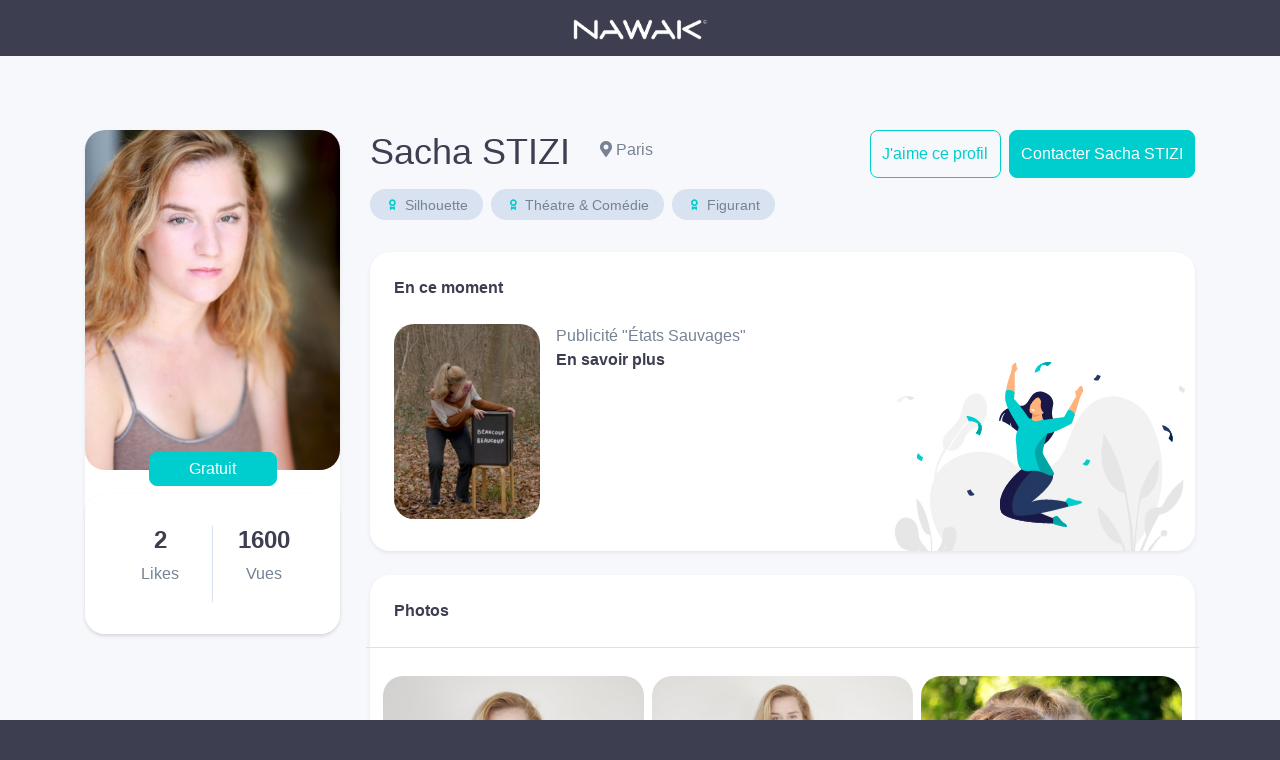

--- FILE ---
content_type: text/html; charset=UTF-8
request_url: https://nawak.com/book/sacha-stizi
body_size: 9267
content:
<!DOCTYPE html>
<html lang="fr-FR">
  <head>
    <title>
      Nawak - le réseau du spectacle    </title>
    <meta charset="UTF-8"/>
    <meta name="viewport" content="width=device-width, initial-scale=1, shrink-to-fit=no">
    <meta name="Description" content="">
    <meta name="Keywords" content="">
    <meta name="msapplication-TileColor" content="#da532c"/>
    <meta name="theme-color" content="#ffffff"/>
    <meta name="apple-itunes-app" content="app-id=1123351714"/>
    <meta name="google-play-app" content="app-id=com.nawak.nawak"/>

          <meta name="smartbanner:title" content="Application Nawak Casting">
      <meta name="smartbanner:author" content="Nawak">
      <meta name="smartbanner:price" content="Gratuit">
      <meta name="smartbanner:price-suffix-apple" content=" - sur l'App Store">
      <meta name="smartbanner:price-suffix-google" content=" - sur le Google Play">
      <meta name="smartbanner:icon-google" content="https://nawak.com/img/play_store.png">
      <meta name="smartbanner:icon-apple" content="https://nawak.com/img/app_store.png">
      <meta name="smartbanner:button" content="Voir">
      <meta name="smartbanner:button-url-apple" content="https://apps.apple.com/fr/app/nawak/id1123351714">
      <meta name="smartbanner:button-url-google" content="https://play.google.com/store/apps/details?id=com.nawak.nawak">
      <meta name="smartbanner:enabled-platforms" content="android,ios">
      <meta name="smartbanner:close-label" content="Close">
      <link rel="stylesheet" href="https://nawak.com/node_modules/smartbanner.js/dist/smartbanner.min.css">
    
     <meta property="og:url"           content="https://nawak.com/book/sacha-stizi" />
 <meta property="og:type"          content="website" />
 <meta property="og:title"         content="Sacha  STIZI" />
 <meta property="og:description"   content="" />
 <meta property="og:image"         content="https://api.nawak.me/render/710259/w400" />
 <meta property="og:image:type"    content="image/jpeg" />
 <meta property="og:image:width"   content="300" />
 <meta property="og:image:height"  content="400" />
 <link rel="canonical" href="https://nawak.com/book/sacha-stizi" />
    <link rel="icon" href="https://nawak.com/img/favicon/favicon.ico" type="image/x-icon"/>
    <link
      rel="apple-touch-icon"
      sizes="180x180"
      href="https://nawak.com/img/favicon/apple-touch-icon.png"/>
    <link
      rel="icon"
      type="image/png"
      sizes="32x32"
      href="https://nawak.com/img/favicon/favicon-32x32.png"/>
    <link
      rel="icon"
      type="image/png"
      sizes="16x16"
      href="https://nawak.com/img/favicon/favicon-16x16.png"/>
    <link rel="manifest" href="https://nawak.com/img/favicon/manifest.json"/>
    <link
      rel="mask-icon"
      href="https://nawak.com/img/favicon/safari-pinned-tab.svg"
      color="#fc4c3f"/>
    <link href="https://fonts.googleapis.com/css?Proxima+Nova:400,600&lang=fr" />
    <link rel="stylesheet" type="text/css" href="https://nawak.com/assets/dist/main.css?v=8.4.0">
    
    <script async src="https://pagead2.googlesyndication.com/pagead/js/adsbygoogle.js?client=ca-pub-4334268404578135" crossorigin="anonymous"></script>

  </head>
  <body id="book">
    <div id="app">
              <div class="wrapper " id="wrapper">
          <header id="header">
  <div class="container-fluid fixed-top p-0">
    <div class="no-scroll-block">
      <nav class="navbar navbar-expand-lg navbar-light py-2">
        <a class="navbar-brand  mx-auto" href="https://nawak.com/home" title="Nawak">
          <img src="https://nawak.com/img/static/nawak_logo_full.png" alt="Nawak" width="135"/>
        </a>
      </nav>
    </div>

    <div class="scroll-block">
      <div class="d-block d-sm-none">
        <nav class="navbar navbar-expand-lg navbar-light my-sm-2">
          <a class="navbar-brand  mx-auto" href="https://nawak.com/home" title="Nawak">
            <img src="https://nawak.com/img/nawak_logo.png" alt="Nawak"/>
          </a>
        </nav>
      </div>

      <div class="d-none d-sm-flex flex-row align-items-center bg-white p-2">
        <div class="mx-4" style="position:relative">
          <b-avatar rounded="lg" :src="renderLight(user.session.avatar)" class="align-self-start" style="width: 3.9em; height: 5em;"></b-avatar>
        </div>

                  <div class="d-flex flex-wrap">
                          <div class="mt-0 mr-2 btn-skill py-1"><i class="nf nf-fw blue nf-certification"></i> Silhouette</div>
                          <div class="mt-0 mr-2 btn-skill py-1"><i class="nf nf-fw blue nf-certification"></i> Théatre &amp; Comédie</div>
                          <div class="mt-0 mr-2 btn-skill py-1"><i class="nf nf-fw blue nf-certification"></i> Figurant</div>
                      </div>
        
        <div class="d-flex nav align-items-baseline ml-auto my-auto">
          <div v-if="!like" class="btn btn-blue-light mr-2 ml-auto" @click="updateLikes()" rel="nofollow">J'aime ce profil</div>

          <div v-else class="btn btn-blue-light mx-2 ml-auto" id="like-done">
            <b-tooltip target="like-done" triggers="hover">Merci</b-tooltip>
            <i class="fas fa-heart fa-fw" title="J'aime ce profil"></i>
          </div>

          <a @click="contactUser" href="javascript:;" class="btn btn-blue mx-2">
            Contacter Sacha  STIZI
          </a>

          <a @click="scrollToTop" href="javascript:;" class="btn btn-blue-light mx-2">
            <i class="fas fa-fw fa-chevron-up"></i>
          </a>
        </div>
      </div>
    </div>
  </div>
</header>
<div class="firstBlock">&#160;</div>
          
          <div class="py-3 py-sm-5 ">
            
<div class="container" id="app">
  
  
  <div class="row">
    <div class="col-4 col-lg-3 d-none d-md-block">
      <div class="sticky-top" style="top: 106px;">
        <div class="rounded-lg bg-white shadow-sm">
                      <div style="position:relative">
              <img class="w-100 rounded-lg" src="https://api.nawak.me/render/710259/w600" alt="Sacha  STIZI">

              <div 
                class="btn btn-free py-1"
                style="position:absolute;bottom:-1em;left: 0; right: 0; margin-left: auto; margin-right: auto; width: 8em;"
              >
                Gratuit
              </div>
            </div>
          
                      <div class="rounded-lg bg-white shadow-sm p-4 mt-4 w-100">
              <div class="d-flex flex-row text-center">
                <div class="w-50 my-2 bg-white" style="border-right:1px solid #D9E2F1">
                  <h2>
                    <strong id="nblikes">
                      2
                    </strong>
                  </h2>

                  <p>Likes</p>
                </div>

                <div class="w-50 my-2 bg-white">
                  <h2>
                    <strong>
                      1600
                    </strong>
                   </h2>

                  <p>Vues</p>
                </div>
              </div>
            </div>
                  </div>
      </div>
    </div>

    <div class="col-12 col-md-8 col-lg-9">
      <div class="row mb-4">
        <div class="col-5 col-sm-4 d-md-none">
          <img class="w-100 rounded-lg" src="https://api.nawak.me/render/710259/w200" alt="Sacha  STIZI">
        </div>

        <div class="col-7 mt-3 col-sm-8 mt-sm-0 col-md-12 col-lg-8 col-xl-7 justify-content-xl-center">
          <div class="row">
            <h1 class="m-0 col-md-auto">
              Sacha  STIZI
            </h1>

                          <p class="mt-2 mb-0 col-md">
                <i class="fa fa-map-marker-alt"></i> 
                  Paris

              </p>
                      </div> 

                      <div class="mt-3 d-flex flex-wrap">
                              <div class="mr-2 mb-2 btn-skill">
                  <i class="nf nf-fw nf-certification blue"></i>
                  Silhouette
                </div>
                              <div class="mr-2 mb-2 btn-skill">
                  <i class="nf nf-fw nf-certification blue"></i>
                  Théatre &amp; Comédie
                </div>
                              <div class="mr-2 mb-2 btn-skill">
                  <i class="nf nf-fw nf-certification blue"></i>
                  Figurant
                </div>
                          </div>
                  </div>

        <div class="col-12 mt-3 col-lg-4 mt-lg-0 col-xl mt-xl-0">
          <div class="d-sm-flex justify-content-end flex-lg-column d-xl-flex flex-xl-row">
            <button v-if="!like" class="btn btn-blue-light mb-2 w-100 w-sm-auto mr-sm-2 mb-sm-0 mr-lg-0 mb-lg-2 mr-xl-2 mb-xl-0" @click="updateLikes()" rel="nofollow">
              J'aime ce profil
            </button>


            <div class="d-flex justify-content-between">
              <button v-if="like" class="btn btn-blue-light mr-1" id="like-done">
                <b-tooltip target="like-done" triggers="hover">Merci</b-tooltip>
                <i class="fas fa-heart fa-fw" title="J'aime ce profil"></i>
              </button>

              <a @click="contactUser" href="javascript:;" class="btn btn-blue w-100 w-sm-auto w-lg-100 w-xl-auto">
                Contacter Sacha  STIZI
              </a>
            </div>
          </div>
        </div>
      </div>

        <!-- news -->
                <div class="p-4 rounded-lg shadow-sm my-4" :class="[user.profile.sex_id == 2 ? 'bg-news-woman' : 'bg-news-man']">
          <div class="d-flex justify-content-between align-items-center">
            <div><strong>En ce moment</strong></div>
          </div>
          <div class="pb-2 pt-4 d-flex w-75">
                              <img class="rounded-lg mr-3 w-25" src="https://api.nawak.me/render/760384/w400" />
                          <div>
              Publicité &quot;États Sauvages&quot;
                              <div class="font-weight-bold"><a class="ddgrey" href="https://youtu.be/MWG02Lrqrn4" target="_blank">En savoir plus</a></div>
                          </div>
          </div>
        </div>
        
        <!-- photo -->
                  <div class="bg-white p-4 rounded-lg shadow-sm mb-4">
            <div class="d-flex justify-content-between align-items-center">
              <div><strong>Photos</strong></div>
            </div>

            
            <hr class="sep bg-llgrey my-4" />

            <div class="row pb-2">
              <div class="p-1" :class="[index == 0 ? 'col-12 col-sm-4' : 'col-4']" v-for="(img, index) in getFilteredItems()">
                <img class="w-100 rounded-lg pointer" :src="renderLight(img.id)" :alt="img.title"
                @click="showLightbox(render(img.id))">
              </div>
              <div class="pt-3 pointer col-12 text-center" @click="incLoader('img')" v-if="imgLoader < getFilteredItemsTotal().length">
                <i class="fa fa-fw fa-plus"></i><br>Voir plus de photos
              </div>
            </div>
          </div>
        
          <!-- video -->
                <div class="bg-white p-4 rounded-lg shadow-sm mb-4">
          <div class="d-flex justify-content-between align-items-center">
            <div><strong>Vidéos</strong></div>
          </div>

          <hr class="sep bg-llgrey my-4"/>

          <div class="row pb-2">
                                          <div class="col-6 col-sm-2 mb-3">
                  <a href="https://youtu.be/MWG02Lrqrn4" data-fancybox="video" data-caption="Publicité &quot;États Sauvages&quot; " target="_blank">
                                          <img src="https://img.youtube.com/vi/MWG02Lrqrn4/default.jpg" alt="Publicité &quot;États Sauvages&quot; " class="w-100 rounded-lg bg-blue">
                                      </a>
                </div>
                <div class="col-6 col-sm-4 mb-3">
                  <div class="d-flex h-100">
                    <div class="my-auto">
                      <small class="lgrey ">January 2026</small>
                      <div class="text-bold black" style="word-wrap:break-word;">Publicité &quot;États Sauvages&quot; </div>
                    </div>
                  </div>
                </div>
                                                                                          </div>
        </div>
        
                <!-- sound -->
        <div class="bg-white p-4 rounded-lg shadow-sm mb-4">
          <div class="d-flex justify-content-between align-items-center">
            <div><strong>Bandes-son</strong></div>
          </div>

          <hr class="sep bg-llgrey my-4"/>

          <div class="row pb-2">
                                        <div class="col-6 col-sm-2 mb-3">

                <a href="https://api.nawak.me/render/636323" data-fancybox="video" data-caption="" target="_blank">
                                      <div class="d-flex flex-column text-center align-items-center bg-blue rounded-lg py-4">
                       <div class="my-auto"><i class="fa fa-fw fa-microphone white" style="font-size:1.5em;"></i></div>
                    </div>
                                  </a>
              </div>
              <div class="col-6 col-sm-4 mb-3">
                <div class="d-flex h-100">
                  <div class="my-auto">
                    <small class="lgrey ">January 2026</small>
                    <div class="text-bold black" style="word-wrap:break-word;">Projet &quot;Allô&quot;, La traqueur du temps</div>
                  </div>
                </div>
              </div>
                                                  </div>
        </div>
        
                        <div class="bg-white p-4 rounded-lg shadow-sm mb-4">
          <div class="d-flex justify-content-between align-items-center">
            <div><strong>Présentation</strong></div>
          </div>

          <hr class="sep bg-llgrey my-4"/>

          <div class="">
            Je m'appelle Sacha STIZI. <br />
<br />
Je suis comédienne, de nature enjouée, dynamique et travailleuse. Je suis passionnée de théâtre et de cinéma.<br />
<br />
Je suis toujours prête pour une nouvelle aventure, s'il vous semble que je pourrais correspondre à l'un de vos projets je serais ravie de collaborer avec vous.<br />
<br />
Mon site internet :<br />
https://sacha-stizi.hubside.fr/<br />
<br />
Agence de publicité : <br />
People<br />
Emily Models<br />
Smith and Smith<br />
<br />
<br />
<br />
<br />

          </div>
        </div>
        
                        <div class="bg-white p-4 rounded-lg shadow-sm mb-4">
          <div class="d-flex justify-content-between align-items-center">
            <div><strong>Métiers</strong></div>
          </div>

          <hr class="sep bg-llgrey my-4"/>

          <div class="row pb-2">
            <div class="col-12 ">
                              <div class="btn-skill mr-2 mb-2">
                        Comédienne
  
                </div>
                              <div class="btn-skill mr-2 mb-2">
                        Figurante
  
                </div>
                              <div class="btn-skill mr-2 mb-2">
                        Figurante
  
                </div>
                              <div class="btn-skill mr-2 mb-2">
                        Comédienne
  
                </div>
                              <div class="btn-skill mr-2 mb-2">
                        Silhouette
  
                </div>
                              <div class="btn-skill mr-2 mb-2">
                        Silhouette
  
                </div>
                          </div>
          </div>
        </div>
        
                <div class="bg-white p-4 rounded-lg shadow-sm mb-4">
          <div class="d-flex justify-content-between align-items-center">
            <div><strong>Profil</strong></div>
          </div>

          <hr class="sep bg-llgrey my-4"/>

          <div class="row pb-2">
            <div class="col-4">
              Age
              <h3>22 - 32 ans</h3>
            </div>
                        <div class="col-4">
              Ville
              <h3>Paris</h3>
            </div>
                                                <div class="col-4">
              Citoyenneté
              <h3>France</h3>
            </div>
                                    <div class="col-4">
              Ethnies
              <h3>Caucasien-Européen </h3>
            </div>
                                                <div class="col-4">
              Taille
              <h3>170 cm</h3>
            </div>
                                    <div class="col-4">
              Yeux
              <h3>Verts</h3>
            </div>
                                    <div class="col-4">
              Cheveux
              <h3>Blonds</h3>
            </div>
                                    <div class="col-4">
              Corpulence
              <h3>Normal</h3>
            </div>
                      </div>
        </div>

                        <div class="bg-white p-4 rounded-lg shadow-sm mb-4">
          <div class="d-flex justify-content-between align-items-center">
            <div><strong>Compétences</strong></div>
          </div>

          <hr class="sep bg-llgrey my-4"/>

          <div class="row pb-2">
                        <div class="col-12 ">
              <div class="mb-1">Langues</div>
                              <div class="btn-skill mr-2 mb-2 ">
                  Anglais
                                      <span class="orange"><i class="fas fa-star"></i></span>
                                      <span class="orange"><i class="fas fa-star"></i></span>
                                      <span class="orange"><i class="fas fa-star"></i></span>
                                      <span class="orange"><i class="fas fa-star"></i></span>
                                  </div>
                              <div class="btn-skill mr-2 mb-2 ">
                  Français
                                      <span class="orange"><i class="fas fa-star"></i></span>
                                      <span class="orange"><i class="fas fa-star"></i></span>
                                      <span class="orange"><i class="fas fa-star"></i></span>
                                      <span class="orange"><i class="fas fa-star"></i></span>
                                  </div>
                              <div class="btn-skill mr-2 mb-2 ">
                  Espagnol
                                      <span class="orange"><i class="fas fa-star"></i></span>
                                      <span class="orange"><i class="fas fa-star"></i></span>
                                  </div>
                          </div>
                                    <div class="col-12 ">
              <div class="mb-1 mt-2">Compétences personnelles</div>
                              <div class="btn-skill mr-2 mb-2">
                  Roller
                                      <span class="orange"><i class="fas fa-star"></i></span>
                                      <span class="orange"><i class="fas fa-star"></i></span>
                                      <span class="orange"><i class="fas fa-star"></i></span>
                                  </div>
                              <div class="btn-skill mr-2 mb-2">
                  Gymnastique (GAF)
                                      <span class="orange"><i class="fas fa-star"></i></span>
                                      <span class="orange"><i class="fas fa-star"></i></span>
                                  </div>
                              <div class="btn-skill mr-2 mb-2">
                  Planche à voile
                                      <span class="orange"><i class="fas fa-star"></i></span>
                                      <span class="orange"><i class="fas fa-star"></i></span>
                                  </div>
                              <div class="btn-skill mr-2 mb-2">
                  Ski alpin
                                      <span class="orange"><i class="fas fa-star"></i></span>
                                      <span class="orange"><i class="fas fa-star"></i></span>
                                      <span class="orange"><i class="fas fa-star"></i></span>
                                      <span class="orange"><i class="fas fa-star"></i></span>
                                  </div>
                              <div class="btn-skill mr-2 mb-2">
                  Natation
                                      <span class="orange"><i class="fas fa-star"></i></span>
                                      <span class="orange"><i class="fas fa-star"></i></span>
                                      <span class="orange"><i class="fas fa-star"></i></span>
                                  </div>
                              <div class="btn-skill mr-2 mb-2">
                  Photographie
                                      <span class="orange"><i class="fas fa-star"></i></span>
                                      <span class="orange"><i class="fas fa-star"></i></span>
                                      <span class="orange"><i class="fas fa-star"></i></span>
                                  </div>
                          </div>
                      </div>
        </div>
        
                        <div class="bg-white p-4 rounded-lg shadow-sm mb-4">
          <div class="d-flex justify-content-between align-items-center">
            <div><strong>Formations</strong></div>
          </div>

          <hr class="sep bg-llgrey my-4"/>

          <div class="row pb-2">
            <div class="col-12 ">
                              <div class="btn-skill mr-2 mb-2">
                  Cours Florent, Cours d&#039;Art dramatique
                </div>
                              <div class="btn-skill mr-2 mb-2">
                   Acting International
                </div>
                          </div>
          </div>
        </div>
        
                        <div class="bg-white p-4 rounded-lg shadow-sm mb-4">
          <div class="d-flex justify-content-between align-items-center">
            <div><strong>Expérience</strong></div>
          </div>

          <hr class="sep bg-llgrey my-4"/>

                                <div class="row mb-3">
              <div class="col-12 col-sm-1">
                2021
              </div>
              <div class="col-12 col-sm-2">
                <b>      Comédienne
  </b>
              </div>
              <div class="col-12 col-sm-9">
                Les Casseurs de Pierres

Première à la Ferme Corsange le 25 juin 2021
              </div>
            </div>
                                  <div class="row my-3">
              <div class="col-12 col-sm-1">
                2021
              </div>
              <div class="col-12 col-sm-2">
                <b>      Comédienne
  </b>
              </div>
              <div class="col-12 col-sm-9">
                Comédienne dans le spectacle &quot;Manoir Halloween Festival&quot; au Parc de la Villette 
              </div>
            </div>
                                  <div class="row my-3">
              <div class="col-12 col-sm-1">
                2023
              </div>
              <div class="col-12 col-sm-2">
                <b>      Comédienne
  </b>
              </div>
              <div class="col-12 col-sm-9">
                Publicité Etats Sauvages, réalisé par Swan Barra Thibaudeau
              </div>
            </div>
                                  <div class="row my-3">
              <div class="col-12 col-sm-1">
                2022
              </div>
              <div class="col-12 col-sm-2">
                <b>      Comédienne
  </b>
              </div>
              <div class="col-12 col-sm-9">
                &quot;Mary&quot; - Court métrage
Réalisé par Aminata Ba, Manon Brient, Tracy Cairville et Elodie Couteur
Rôle de Ada
              </div>
            </div>
                                  <div class="row my-3">
              <div class="col-12 col-sm-1">
                2022
              </div>
              <div class="col-12 col-sm-2">
                <b>      Comédienne
  </b>
              </div>
              <div class="col-12 col-sm-9">
                La Culotte de Jean Anouilh
° Mise en scène par Gaëlle Meunier
° Du 21 octobre au 16 décembre 2022 au Théo Théâtre
° Rôle de la Nouvelle Bonne et Marie-Christine

              </div>
            </div>
                                  <div class="row my-3">
              <div class="col-12 col-sm-1">
                2022
              </div>
              <div class="col-12 col-sm-2">
                <b>      Comédienne
  </b>
              </div>
              <div class="col-12 col-sm-9">
                &quot; The Choice &quot; Court Métrage réalisé par Taïna Alvarez ° Rôle principal d&#039;Alice
              </div>
            </div>
                                  <div class="row my-3">
              <div class="col-12 col-sm-1">
                2022
              </div>
              <div class="col-12 col-sm-2">
                <b>      Comédienne
  </b>
              </div>
              <div class="col-12 col-sm-9">
                Rôle d&#039;Abraracourcix et Ordralphabétix dans le &quot;Village Gaulois&quot; sur le Parc Astérix
              </div>
            </div>
                                  <div class="row my-3">
              <div class="col-12 col-sm-1">
                2020
              </div>
              <div class="col-12 col-sm-2">
                <b>      Comédienne
  </b>
              </div>
              <div class="col-12 col-sm-9">
                Comédienne dans le spectacle de Halloween du Manoir de Paris
              </div>
            </div>
                                  <div class="row my-3">
              <div class="col-12 col-sm-1">
                2019
              </div>
              <div class="col-12 col-sm-2">
                <b>      Comédienne
  </b>
              </div>
              <div class="col-12 col-sm-9">
                Anne Frank de Frances Goodrich et Albert Hackett ° Théâtre Acting International ° Mise en scène Guillaume Lefort ° Rôle de Anne Frank
              </div>
            </div>
                                  <div class="row my-3">
              <div class="col-12 col-sm-1">
                2017
              </div>
              <div class="col-12 col-sm-2">
                <b>      Comédienne
  </b>
              </div>
              <div class="col-12 col-sm-9">
                Perles du BAC de BIC ° Vidéo Pokubisme Youtube
              </div>
            </div>
                                  <div class="row my-3">
              <div class="col-12 col-sm-1">
                2017
              </div>
              <div class="col-12 col-sm-2">
                <b>      Comédienne
  </b>
              </div>
              <div class="col-12 col-sm-9">
                Clip des WNK ° Rôle chef de la police
              </div>
            </div>
                                  <div class="row my-3">
              <div class="col-12 col-sm-1">
                2017
              </div>
              <div class="col-12 col-sm-2">
                <b>      Comédienne
  </b>
              </div>
              <div class="col-12 col-sm-9">
                Athalie de Racine ° Théâtre du Nord Ouest ° Mise en scène Olivier Bruaux ° Participation au festival Molère ° Rôle: Vierge du choeur
              </div>
            </div>
                                  <div class="row my-3">
              <div class="col-12 col-sm-1">
                2017
              </div>
              <div class="col-12 col-sm-2">
                <b>      Comédienne
  </b>
              </div>
              <div class="col-12 col-sm-9">
                Tu es ma moitié de Sacha STIZI et Nathan Icard ° Espace théâtre François Dyreck ° Mise en scène Stéphanie Rolland ° Rôle de Marion
              </div>
            </div>
                                  <div class="row my-3">
              <div class="col-12 col-sm-1">
                2016
              </div>
              <div class="col-12 col-sm-2">
                <b>      Comédienne
  </b>
              </div>
              <div class="col-12 col-sm-9">
                La Dame de chez Maxim&#039;s de Feydeau ° ABC théâtre ° Rôles en alternance de Varlin, Marolier, Madame Sauvignion, Madame Hautegnol et Clémentine
              </div>
            </div>
                                  <div class="row my-3">
              <div class="col-12 col-sm-1">
                2016
              </div>
              <div class="col-12 col-sm-2">
                <b>      Comédienne
  </b>
              </div>
              <div class="col-12 col-sm-9">
                Stand up à trois d&#039;Alex Nguyen et Romain Cheylan ° Sonart&amp;nbsp;
              </div>
            </div>
                                  <div class="row my-3">
              <div class="col-12 col-sm-1">
                2015
              </div>
              <div class="col-12 col-sm-2">
                <b>      Comédienne
  </b>
              </div>
              <div class="col-12 col-sm-9">
                Mamma Mia Junior! ° Mise en scène Nathan Icard et Sacha Stizi ° Rôle de Donna Sheridan
              </div>
            </div>
                              </div>
              </div>

    </div>
  </div>

  <user-contact-modal ref="usercontactmodal" :user-id="parseInt(107285)" :user="user"></user-contact-modal>
  <lightbox id="lightbox" ref="lightbox" :images="images" :timeout-duration="5000" :close-on-backdrop-click="true"></lightbox>
</div>
          </div>
        </div>
        <footer>
  <div class="container-fluid">
    <div class="container">
      <div class="row py-5">
        <div class="col-12 col-sm-3 text-center text-sm-left">
          <a class="navbar-brand" href="https://nawak.com/home" title="Nawak">
            <img src="https://nawak.com/img/nawak_logo_white.png" alt="Nawak" />
          </a>
          <div>Le réseau du spectacle</div>

          <div class="d-flex flex-row my-3 mb-sm-0 mt-sm-3 justify-content-center justify-content-sm-start flex-wrap footer-items-soc">
            <a target="_blank" href="https://www.facebook.com/nawakspectacle" class="btn btn-circle btn-circle-sm bg-white ddgrey">
              <i class="fab fa-facebook black"></i>
            </a>

            <a target="_blank" href="https://twitter.com/nawakspectacle" class="btn btn-circle btn-circle-sm bg-white ddgrey">
              <i class="fab fa-twitter black"></i>
            </a>

            <a target="_blank" href="https://www.linkedin.com/company/nawak-spectacle/" class="btn btn-circle btn-circle-sm bg-white ddgrey">
              <i class="fab fa-linkedin black"></i>
            </a>

            <a target="_blank" href="https://www.instagram.com/nawak_spectacle/" class="btn btn-circle btn-circle-sm bg-white ddgrey">
              <i class="fab fa-instagram black"></i>
            </a>

          </div>
        </div>
        <div class="col-12 col-sm-3 pt-0 pt-sm-3 text-center text-sm-left">
          <h4 class="font-weight-bold mt-4 mt-sm-0">Acteurs, techniciens</h4>
          <ul class="list-unstyled">
            <li class="py-2"><a href="https://nawak.com/register/member">Créer mon profil</a></li>
            <li class="py-2"><a href="https://nawak.com/subscriptions">Les Formules</a></li>
            <li class="py-2"><a href="https://nawak.com/annuaire-des-comediens">Annuaire global</a></li>
            <li class="py-2"><a href="https://nawak.com/castings/archives">Les annonces du réseau emploi spectacle</a></li>
            <li class="py-2"><a href="https://nawak.com/castings" class="btn btn-blue">Trouver un casting</a></li>
          </ul>
        </div>
        <div class="col-12 col-sm-3 pt-0 pt-sm-3 text-center text-sm-left">
          <h4 class="font-weight-bold mt-4 mt-sm-0">Recruteurs </h4>
          <ul class="list-unstyled">
            <li class="py-2"><a title="Créer un compte" href="https://nawak.com/register/manager">Créer mon profil recruteur</a></li>
            <li class="py-2"><a title="Contact" href="https://nawak.com/project">Publier une offre</a></li>
            <li class="py-2"><a href="https://nawak.com/users" class="btn btn-violet">Recruter un talent</a></li>
          </ul>
        </div>
        <div class="col-12 col-sm-3 pt-0 pt-sm-3 text-center text-sm-left">
          <h4 class="font-weight-bold mt-4 mt-sm-0">À propos</h4>
          <ul class="list-unstyled">
            <li class="py-2"><a title="Mentions légales" href="https://nawak.com/mentions">Mentions légales</a></li>
            <li class="py-2"><a title="Contact" href="https://nawak.com/contact">Contact</a></li>
            <li class="py-2"><a href="https://api.nawak.me/cgu" target="_blank">Conditions Générales d'Utilisation</a></li>
            <li class="py-2"><a href="https://api.nawak.me/privacy" target="_blank">Politique de confidentialité</a></li>
          </ul>
        </div>

        <div class="d-block d-sm-none col-12 py-4 text-center text-sm-left">
          <span class="font-weight-bold mt-4 mt-sm-0">&copy; Nawak 2020</span> - Tous droits réservés
        </div>
      </div>
    </div>
  </div>
</footer>
                  </div>
          <script>
        var apiHeaders = {
          "Content-Type": "application/json",
          "x-auth-token": "Token ",
          "Accept": "application/json",
          "Access-Control-Allow-Headers": "Origin, X-Requested-With, Content-Type, Accept"
        };
        var Token = false;
      </script>
      <script src="https://apis.google.com/js/api:client.js"></script>
      <script src="https://nawak.com/assets/dist/runtime.bundle.js?v=8.4.0"></script>
      <script src="https://nawak.com/assets/dist/vendors.bundle.js?v=8.4.0"></script>
      <script src="https://nawak.com/assets/dist/main.bundle.js?v=8.4.0"></script>
      <script>
        //var config = {   SITE_URL: 'https://nawak.com/',   API_URL: 'https://api.nawak.me/' };
        $(".alert").not(".noclose").delay(8000).slideUp(200, function() {
          $(this).alert('close');
        });
        $(window).scroll(function() {
          $('header').toggleClass('scrolled', $(this).scrollTop() > 0);
          $('header').toggleClass('book-scrolled', $(this).scrollTop() > 300);
        });
      </script>
      <script src="https://maps.googleapis.com/maps/api/js?v=3&key=AIzaSyD9Xlf7VihNiiQ2dibL4gQiPIXekMH0rwM&libraries=geocoding,places"></script>
      <script src="https://nawak.com/node_modules/smartbanner.js/dist/smartbanner.min.js"></script>              <script async="async" src="https://www.googletagmanager.com/gtag/js?id=UA-18694629-1"></script>
        <script>
          window.dataLayer = window.dataLayer || [];
          function gtag() {
            dataLayer.push(arguments);
          }
          gtag('js', new Date());
          gtag('config', 'UA-18694629-1');
        </script>
                <script type="text/javascript">
    var _user = {"profile":{"id":107285,"firstname":"Sacha ","lastname":"STIZI","name":"Sacha  STIZI","nickname":"Sacha  STIZI","public_name":"Sacha  STIZI","public_url":"https:\/\/nawak.com\/book\/sacha-stizi","public_alias":"sacha-stizi","zip":"75015","city":"Paris","sex_id":2,"size":170,"weight":70,"introduction":"Je m'appelle Sacha STIZI. \n\nJe suis com\u00e9dienne, de nature enjou\u00e9e, dynamique et travailleuse. Je suis passionn\u00e9e de th\u00e9\u00e2tre et de cin\u00e9ma.\n\nJe suis toujours pr\u00eate pour une nouvelle aventure, s'il vous semble que je pourrais correspondre \u00e0 l'un de vos projets je serais ravie de collaborer avec vous.\n\nMon site internet :\nhttps:\/\/sacha-stizi.hubside.fr\/\n\nAgence de publicit\u00e9 : \nPeople\nEmily Models\nSmith and Smith\n\n\n\n\n","private":false,"completed":true,"voice_age_min":0,"voice_age_max":100,"eye_color":"Verts","hair_color":"Blonds","corpulence":"Normal","citizenship":"France","sex":"Femme","min_age":"22","max_age":"32","nb_likes":2,"nb_views":1600},"skill":[{"name":"Roller","level":3,"rank":1},{"name":"Gymnastique (GAF)","level":2,"rank":2},{"name":"Planche \u00e0 voile","level":2,"rank":3},{"name":"Ski alpin","level":4,"rank":4},{"name":"Natation","level":3,"rank":5},{"name":"Photographie","level":3,"rank":6}],"ethnicity":[{"id":4,"name":"Caucasien-Europ\u00e9en"}],"language":[{"id":2,"name":"Anglais","level":4},{"id":73,"name":"Fran\u00e7ais","level":4},{"id":14,"name":"Espagnol","level":2}],"voice_style":[],"accent":[],"voice":{"voice_age_min":0,"voice_age_max":100},"profession":[{"id":103,"name":"Com\u00e9dienne","rank":1},{"id":13,"name":"Figurante","rank":23},{"id":13,"name":"Figurante","rank":23},{"id":103,"name":"Com\u00e9dienne","rank":23},{"id":320,"name":"Silhouette","rank":23},{"id":320,"name":"Silhouette","rank":23}],"certificate":[{"id":1,"name":"Cours Florent, Cours d'Art dramatique","url":"http:\/\/www.coursflorent.fr\/","alias":"florent","year":2016},{"id":35,"name":" Acting International","url":"http:\/\/www.acting-international.com","alias":"acting","year":2019}],"session":{"id":107285,"user_id":107285,"access":10,"confirmed":0,"lost":0,"completed":true,"name":"Sacha  STIZI","public_name":"Sacha  STIZI","public_url":"https:\/\/nawak.com\/book\/sacha-stizi","public_alias":"sacha-stizi","firstname":"Sacha ","lastname":"STIZI","avatar":710259,"email":null,"confirmation_date":"2025-10-23 17:18:17+02","pending_manager":false,"manager":false,"apple_inapp_id":null,"slug":"sacha-stizi","certification":[{"alias":"sil","id":2,"name":"Silhouette"},{"alias":"com","id":1,"name":"Th\u00e9atre & Com\u00e9die"},{"alias":"fig","id":3,"name":"Figurant"}],"two_face":false,"initial":"SS","type":"free","type_label":"Gratuit","maximum_media":{"img":5,"vid":1,"snd":1,"doc":1}},"certification":[{"id":2,"alias":"sil","name":"Silhouette"},{"id":1,"alias":"com","name":"Th\u00e9atre & Com\u00e9die"},{"id":3,"alias":"fig","name":"Figurant"}],"experience":[{"id":28538,"private":false,"description":"Les Casseurs de Pierres\n\nPremi\u00e8re \u00e0 la Ferme Corsange le 25 juin 2021","profession_id":103,"profession":"Com\u00e9dien(ne)","year":2021,"rank":0,"project_type_id":42,"project_type":"Concerts"},{"id":29563,"private":false,"description":"Com\u00e9dienne dans le spectacle \"Manoir Halloween Festival\" au Parc de la Villette ","profession_id":103,"profession":"Com\u00e9dien(ne)","year":2021,"rank":0,"project_type_id":42,"project_type":"Concerts"},{"id":38837,"private":false,"description":"Publicit\u00e9 Etats Sauvages, r\u00e9alis\u00e9 par Swan Barra Thibaudeau","profession_id":103,"profession":"Com\u00e9dien(ne)","year":2023,"rank":1,"project_type_id":42,"project_type":"Concerts"},{"id":31385,"private":false,"description":"\"Mary\" - Court m\u00e9trage\nR\u00e9alis\u00e9 par Aminata Ba, Manon Brient, Tracy Cairville et Elodie Couteur\nR\u00f4le de Ada","profession_id":103,"profession":"Com\u00e9dien(ne)","year":2022,"rank":1,"project_type_id":42,"project_type":"Concerts"},{"id":35416,"private":false,"description":"La Culotte de Jean Anouilh\n\u00b0 Mise en sc\u00e8ne par Ga\u00eblle Meunier\n\u00b0 Du 21 octobre au 16 d\u00e9cembre 2022 au Th\u00e9o Th\u00e9\u00e2tre\n\u00b0 R\u00f4le de la Nouvelle Bonne et Marie-Christine\n","profession_id":103,"profession":"Com\u00e9dien(ne)","year":2022,"rank":1,"project_type_id":42,"project_type":"Concerts"},{"id":35417,"private":false,"description":"\" The Choice \" Court M\u00e9trage r\u00e9alis\u00e9 par Ta\u00efna Alvarez \u00b0 R\u00f4le principal d'Alice","profession_id":103,"profession":"Com\u00e9dien(ne)","year":2022,"rank":1,"project_type_id":42,"project_type":"Concerts"},{"id":32627,"private":false,"description":"R\u00f4le d'Abraracourcix et Ordralphab\u00e9tix dans le \"Village Gaulois\" sur le Parc Ast\u00e9rix","profession_id":103,"profession":"Com\u00e9dien(ne)","year":2022,"rank":1,"project_type_id":42,"project_type":"Concerts"},{"id":18866,"private":false,"description":"Com\u00e9dienne dans le spectacle de Halloween du Manoir de Paris","profession_id":103,"profession":"Com\u00e9dien(ne)","year":2020,"rank":1,"project_type_id":42,"project_type":"Concerts"},{"id":18859,"private":false,"description":"Anne Frank de Frances Goodrich et Albert Hackett \u00b0 Th\u00e9\u00e2tre Acting International \u00b0 Mise en sc\u00e8ne Guillaume Lefort \u00b0 R\u00f4le de Anne Frank","profession_id":103,"profession":"Com\u00e9dien(ne)","year":2019,"rank":1,"project_type_id":42,"project_type":"Concerts"},{"id":18865,"private":false,"description":"Perles du BAC de BIC \u00b0 Vid\u00e9o Pokubisme Youtube","profession_id":103,"profession":"Com\u00e9dien(ne)","year":2017,"rank":1,"project_type_id":42,"project_type":"Concerts"},{"id":18864,"private":false,"description":"Clip des WNK \u00b0 R\u00f4le chef de la police","profession_id":103,"profession":"Com\u00e9dien(ne)","year":2017,"rank":1,"project_type_id":42,"project_type":"Concerts"},{"id":18858,"private":false,"description":"Athalie de Racine \u00b0 Th\u00e9\u00e2tre du Nord Ouest \u00b0 Mise en sc\u00e8ne Olivier Bruaux \u00b0 Participation au festival Mol\u00e8re \u00b0 R\u00f4le: Vierge du choeur","profession_id":103,"profession":"Com\u00e9dien(ne)","year":2017,"rank":1,"project_type_id":42,"project_type":"Concerts"},{"id":18860,"private":false,"description":"Tu es ma moiti\u00e9 de Sacha STIZI et Nathan Icard \u00b0 Espace th\u00e9\u00e2tre Fran\u00e7ois Dyreck \u00b0 Mise en sc\u00e8ne St\u00e9phanie Rolland \u00b0 R\u00f4le de Marion","profession_id":103,"profession":"Com\u00e9dien(ne)","year":2017,"rank":1,"project_type_id":42,"project_type":"Concerts"},{"id":18861,"private":false,"description":"La Dame de chez Maxim's de Feydeau \u00b0 ABC th\u00e9\u00e2tre \u00b0 R\u00f4les en alternance de Varlin, Marolier, Madame Sauvignion, Madame Hautegnol et Cl\u00e9mentine","profession_id":103,"profession":"Com\u00e9dien(ne)","year":2016,"rank":1,"project_type_id":42,"project_type":"Concerts"},{"id":18862,"private":false,"description":"Stand up \u00e0 trois d'Alex Nguyen et Romain Cheylan \u00b0 Sonart&nbsp;","profession_id":103,"profession":"Com\u00e9dien(ne)","year":2016,"rank":1,"project_type_id":42,"project_type":"Concerts"},{"id":18863,"private":false,"description":"Mamma Mia Junior! \u00b0 Mise en sc\u00e8ne Nathan Icard et Sacha Stizi \u00b0 R\u00f4le de Donna Sheridan","profession_id":103,"profession":"Com\u00e9dien(ne)","year":2015,"rank":1,"project_type_id":42,"project_type":"Concerts"}],"news":{"created":"2023-04-10 20:24:04+02","name":"Publicit\u00e9 \"\u00c9tats Sauvages\"","url":"https:\/\/youtu.be\/MWG02Lrqrn4","active":true,"media_id":760384},"url":[{"type":"website","url":"sachastizi.kabook.fr"}],"media":{"count":{"img":19,"vid":2,"snd":1,"doc":0},"img":[{"id":710259,"type":"img","name":"Headshot Sacha Stizi","preview":"","uri":"636b9502062ee2.75709723","avatar":true,"private":false,"mimetype":"image\/png","rank":1,"tags":[]},{"id":711556,"type":"img","name":"9b7b8ad2-0ff2-4007-952e-61f2f85f24f5.jpg","preview":"","uri":"63728003eb8a66.74650367","avatar":false,"private":false,"mimetype":"image\/jpeg","rank":1,"tags":[]},{"id":711555,"type":"img","name":"42e711c0-a195-4b2f-972f-f5bbe496e861.jpg","preview":"","uri":"63728003e28882.12663689","avatar":false,"private":false,"mimetype":"image\/jpeg","rank":1,"tags":[]},{"id":710248,"type":"img","name":"Headshot ","preview":"","uri":"636b947252d5f7.92018200","avatar":false,"private":false,"mimetype":"image\/png","rank":1,"tags":[]},{"id":710243,"type":"img","name":"Headshot","preview":"","uri":"636b94281832b2.69187701","avatar":false,"private":false,"mimetype":"image\/png","rank":1,"tags":[]},{"id":709976,"type":"img","name":"Headshot","preview":"","uri":"636a43eaacad03.77319756","avatar":false,"private":false,"mimetype":"image\/jpeg","rank":1,"tags":[]},{"id":709975,"type":"img","name":"Plan am\u00e9ricain","preview":"","uri":"636a43cac0fa96.89306465","avatar":false,"private":false,"mimetype":"image\/jpeg","rank":1,"tags":[]},{"id":659198,"type":"img","name":"bd846ac7-12eb-4d92-b663-32a6dd335c7f.jpg","preview":"","uri":"6260720b2a7e50.67350656","avatar":false,"private":false,"mimetype":"image\/jpeg","rank":1,"tags":[]},{"id":652485,"type":"img","name":"Plein Pied","preview":"","uri":"623f268b7ea133.27138655","avatar":false,"private":false,"mimetype":"image\/png","rank":1,"tags":[]},{"id":622773,"type":"img","name":"Profil ","preview":"","uri":"618c08cb0f6275.58217223","avatar":false,"private":false,"mimetype":"image\/png","rank":1,"tags":[]},{"id":622772,"type":"img","name":"Profil ","preview":"","uri":"618c08950866e2.22529008","avatar":false,"private":false,"mimetype":"image\/png","rank":1,"tags":[]},{"id":610040,"type":"img","name":"Headshot","preview":"","uri":"614f7c3bf31472.03861234","avatar":false,"private":false,"mimetype":"image\/png","rank":1,"tags":[]},{"id":610039,"type":"img","name":"Headshot","preview":"","uri":"614f7c10d5ffe1.53270510","avatar":false,"private":false,"mimetype":"image\/png","rank":1,"tags":[]},{"id":610038,"type":"img","name":"Headshot","preview":"","uri":"614f7bc86541e3.77729477","avatar":false,"private":false,"mimetype":"image\/png","rank":1,"tags":[]},{"id":610036,"type":"img","name":"Headshot","preview":"","uri":"614f7b31cd1345.12032427","avatar":false,"private":false,"mimetype":"image\/png","rank":1,"tags":[]},{"id":417524,"type":"img","name":"","preview":"","uri":"4175246_1.jpg","avatar":false,"private":false,"mimetype":"image\/jpeg","rank":1,"tags":[]},{"id":484204,"type":"img","name":"","preview":"","uri":"48420417.jpeg","avatar":false,"private":false,"mimetype":"image\/jpeg","rank":3,"tags":[]},{"id":488702,"type":"img","name":"","preview":"","uri":"488702screenshot_2017-11-17-02-24-35.png","avatar":false,"private":false,"mimetype":"image\/png","rank":488702,"tags":[]},{"id":553041,"type":"img","name":"","preview":"","uri":"553041img_20190917_223005.jpg","avatar":false,"private":false,"mimetype":"image\/jpeg","rank":553041,"tags":[]}],"vid":[{"id":760382,"type":"vid","name":"Publicit\u00e9 \"\u00c9tats Sauvages\" ","preview":"https:\/\/img.youtube.com\/vi\/MWG02Lrqrn4\/default.jpg","uri":"https:\/\/youtu.be\/MWG02Lrqrn4","avatar":false,"private":false,"mimetype":"youtube","rank":1,"tags":[]},{"id":692110,"type":"vid","name":"Bande D\u00e9mo Sacha Stizi Com\u00e9dienne","preview":"https:\/\/img.youtube.com\/vi\/LkmolRo-dV0\/default.jpg","uri":"https:\/\/www.youtube.com\/watch?v=LkmolRo-dV0","avatar":false,"private":false,"mimetype":"youtube","rank":1,"tags":[]}],"snd":[{"id":636323,"type":"snd","name":"Projet \"All\u00f4\", La traqueur du temps","preview":"","uri":"https:\/\/api.nawak.me\/render\/636323","avatar":false,"private":false,"mimetype":"audio\/mpeg","rank":1,"tags":[]}],"doc":[]},"first_time":{"manager_create_casting":true,"user_filter_casting":true},"certification_access_list":[1,2,3,7],"sumup":{"id":107285,"public_name":"Sacha  STIZI","public_url":"https:\/\/nawak.com\/book\/sacha-stizi","public_alias":"sacha-stizi","firstname":"Sacha ","lastname":"STIZI","min_age":"22","max_age":"32","avatar":710259,"email":null,"sex":"Femme","slug":"sacha-stizi","certification":[{"alias":"sil","id":2,"name":"Silhouette"},{"alias":"com","id":1,"name":"Th\u00e9atre & Com\u00e9die"},{"alias":"fig","id":3,"name":"Figurant"}],"initial":"SS"}};
    var _images = [{"id":711556,"name":"https:\/\/api.nawak.me\/render\/711556","alt":null,"tags":[]},{"id":711555,"name":"https:\/\/api.nawak.me\/render\/711555","alt":null,"tags":[]},{"id":710248,"name":"https:\/\/api.nawak.me\/render\/710248","alt":null,"tags":[]},{"id":710243,"name":"https:\/\/api.nawak.me\/render\/710243","alt":null,"tags":[]},{"id":709976,"name":"https:\/\/api.nawak.me\/render\/709976","alt":null,"tags":[]},{"id":709975,"name":"https:\/\/api.nawak.me\/render\/709975","alt":null,"tags":[]},{"id":659198,"name":"https:\/\/api.nawak.me\/render\/659198","alt":null,"tags":[]},{"id":652485,"name":"https:\/\/api.nawak.me\/render\/652485","alt":null,"tags":[]},{"id":622773,"name":"https:\/\/api.nawak.me\/render\/622773","alt":null,"tags":[]},{"id":622772,"name":"https:\/\/api.nawak.me\/render\/622772","alt":null,"tags":[]},{"id":610040,"name":"https:\/\/api.nawak.me\/render\/610040","alt":null,"tags":[]},{"id":610039,"name":"https:\/\/api.nawak.me\/render\/610039","alt":null,"tags":[]},{"id":610038,"name":"https:\/\/api.nawak.me\/render\/610038","alt":null,"tags":[]},{"id":610036,"name":"https:\/\/api.nawak.me\/render\/610036","alt":null,"tags":[]},{"id":417524,"name":"https:\/\/api.nawak.me\/render\/417524","alt":null,"tags":[]},{"id":484204,"name":"https:\/\/api.nawak.me\/render\/484204","alt":null,"tags":[]},{"id":488702,"name":"https:\/\/api.nawak.me\/render\/488702","alt":null,"tags":[]},{"id":553041,"name":"https:\/\/api.nawak.me\/render\/553041","alt":null,"tags":[]}]
    var _tags = []
  </script>

  <script src="https://nawak.com/assets/dist/book.bundle.js?v=8.4.0"></script>
  </body>
</html>

--- FILE ---
content_type: text/html; charset=utf-8
request_url: https://www.google.com/recaptcha/api2/aframe
body_size: 267
content:
<!DOCTYPE HTML><html><head><meta http-equiv="content-type" content="text/html; charset=UTF-8"></head><body><script nonce="COdAibYRDwcLnGdvwf-BGw">/** Anti-fraud and anti-abuse applications only. See google.com/recaptcha */ try{var clients={'sodar':'https://pagead2.googlesyndication.com/pagead/sodar?'};window.addEventListener("message",function(a){try{if(a.source===window.parent){var b=JSON.parse(a.data);var c=clients[b['id']];if(c){var d=document.createElement('img');d.src=c+b['params']+'&rc='+(localStorage.getItem("rc::a")?sessionStorage.getItem("rc::b"):"");window.document.body.appendChild(d);sessionStorage.setItem("rc::e",parseInt(sessionStorage.getItem("rc::e")||0)+1);localStorage.setItem("rc::h",'1768654694585');}}}catch(b){}});window.parent.postMessage("_grecaptcha_ready", "*");}catch(b){}</script></body></html>